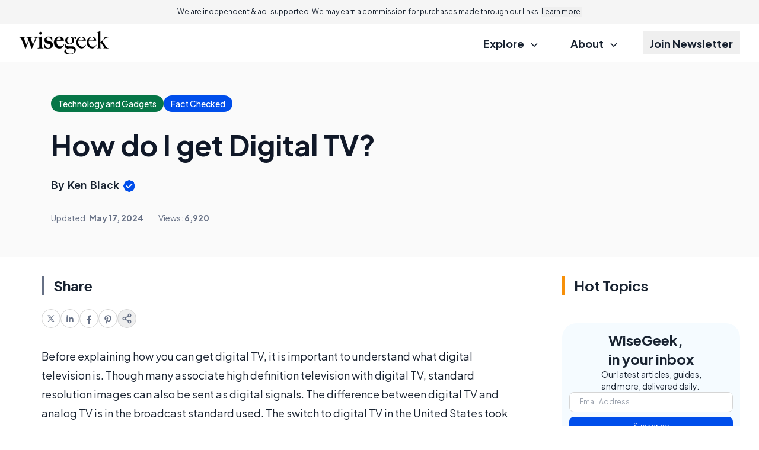

--- FILE ---
content_type: text/html; charset=utf-8
request_url: https://www.google.com/recaptcha/api2/aframe
body_size: 183
content:
<!DOCTYPE HTML><html><head><meta http-equiv="content-type" content="text/html; charset=UTF-8"></head><body><script nonce="i9OIR9LBTz0cANhSh86_eQ">/** Anti-fraud and anti-abuse applications only. See google.com/recaptcha */ try{var clients={'sodar':'https://pagead2.googlesyndication.com/pagead/sodar?'};window.addEventListener("message",function(a){try{if(a.source===window.parent){var b=JSON.parse(a.data);var c=clients[b['id']];if(c){var d=document.createElement('img');d.src=c+b['params']+'&rc='+(localStorage.getItem("rc::a")?sessionStorage.getItem("rc::b"):"");window.document.body.appendChild(d);sessionStorage.setItem("rc::e",parseInt(sessionStorage.getItem("rc::e")||0)+1);localStorage.setItem("rc::h",'1768612518299');}}}catch(b){}});window.parent.postMessage("_grecaptcha_ready", "*");}catch(b){}</script></body></html>